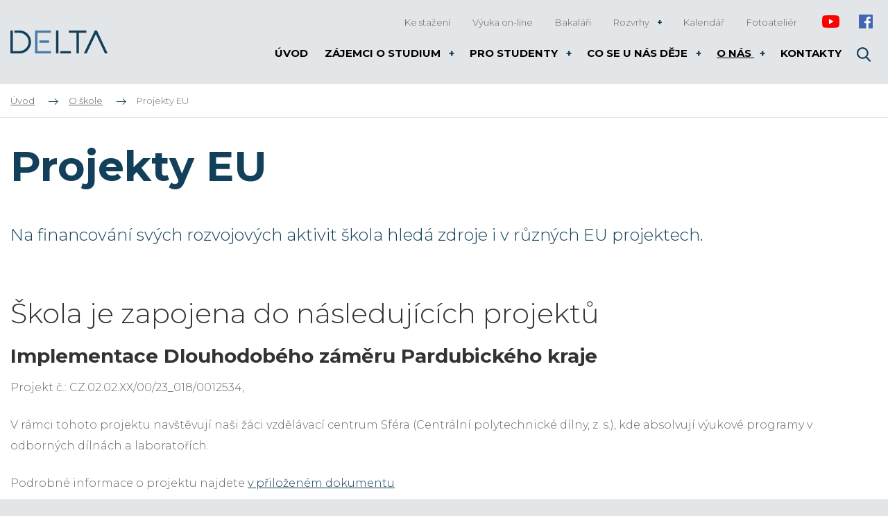

--- FILE ---
content_type: text/html; charset=UTF-8
request_url: https://www.delta-skola.cz/projekty-eu
body_size: 9010
content:
<!DOCTYPE html>
<html lang="cs" itemscope itemtype="https://schema.org/WebPage">
    <head>
        <meta charset="utf-8">
        <meta http-equiv="X-UA-Compatible" content="IE=edge">
        <meta name="viewport" content="width=device-width, initial-scale=1, shrink-to-fit=no">
        <meta name="designer" content="DF SOLUTIONS, s.r.o." itemprop="creator">
        <meta name="language" content="cs" itemprop="inLanguage">
                    <meta name="robots" content="index,follow">
                <title itemprop="name">Projekty EU | DELTA - SŠ Pardubice</title>
<meta name="description" content="Škola se zapojuje do různých Evropských projektů" itemprop="description">
<meta name="keywords" content="" itemprop="keywords">
<meta name="author" content="DELTA" itemprop="author">
<meta name="url" content="https://www.delta-skola.cz/projekty-eu" itemprop="url">
<meta property="og:title" content="Projekty EU | DELTA - SŠ Pardubice">
<meta property="og:description" content="Škola se zapojuje do různých Evropských projektů">
<meta property="og:url" content="https://www.delta-skola.cz/projekty-eu">
<meta name="google-site-verification" content="bFpVmN2C3R432E5hH2js0qJeFOAlqOHkMU1MVu0SObI">        <link rel="preconnect" href="https://fonts.gstatic.com" crossorigin>
        <link rel="preconnect" href="https://ajax.googleapis.com" crossorigin>
        <link rel="dns-prefetch" href="https://fonts.gstatic.com">
        <link rel="dns-prefetch" href="https://ajax.googleapis.com">
        <script>
            dataLayer = [];
            function gtag(){dataLayer.push(arguments);}
        </script>
            <script>
        gtag('consent','default',{'ad_storage':'denied','ad_user_data':'denied','ad_personalization':'denied','analytics_storage':'denied','functionality_storage':'denied','personalization_storage':'denied','security_storage':'denied'});
        dataLayer.push({'clientId':'a9f19e57-1ea1-4372-b4ec-b19be2c36a36'});
        dataLayer.push({'event':'cookiesUpdate','cookiesConsent':''});
    </script>
                <script>
            (function(w,d,s,l,i){w[l]=w[l]||[];w[l].push({'gtm.start':
            new Date().getTime(),event:'gtm.js'});var f=d.getElementsByTagName(s)[0],
            j=d.createElement(s),dl=l!='dataLayer'?'&l='+l:'';j.async=true;j.src=
            'https://www.googletagmanager.com/gtm.js?id='+i+dl;f.parentNode.insertBefore(j,f);
            })(window,document,'script','dataLayer','GTM-KKPVG6X');
        </script>
                    <meta property="og:image" content="https://www.delta-skola.cz/data/web-pages/images/1200x628-c/vizualizace-pavilonu.jpg">
        <link rel="stylesheet" type="text/css" href="https://www.delta-skola.cz/static/delta/css/styles.css?v=4" />
        <script type="text/javascript" src="https://www.delta-skola.cz/static/delta/js/app.js?v=4" defer="1" async="1"></script>
        <link rel="apple-touch-icon" sizes="180x180" href="/static/delta/img/favicon/apple-touch-icon.png">
<link rel="icon" type="image/png" sizes="32x32" href="/static/delta/img/favicon/favicon-32x32.png">
<link rel="icon" type="image/png" sizes="16x16" href="/static/delta/img/favicon/favicon-16x16.png">
<link rel="manifest" href="/static/delta/img/favicon/site.webmanifest">
<link rel="mask-icon" href="/static/delta/img/favicon/safari-pinned-tab.svg" color="#5bbad5">
<meta name="msapplication-TileColor" content="#ff533d">
<meta name="theme-color" content="#ffffff">
<script type="text/javascript">
  WebFontConfig = {
    google: { families: ['Montserrat:300,400,400i,700:latin-ext'] }
  };
  (function() {
    var wf = document.createElement('script');
    wf.src = ('https:' == document.location.protocol ? 'https' : 'http') +
      '://ajax.googleapis.com/ajax/libs/webfont/1.5.18/webfont.js';
    wf.type = 'text/javascript';
    wf.async = 'true';
    var s = document.getElementsByTagName('script')[0];
    s.parentNode.insertBefore(wf, s);
  })();
</script>

    </head>
    <body class="lang-cs page page-114 page-zero-24 page-first-89">
                    <noscript>
            <iframe class="d-none" src="https://www.googletagmanager.com/ns.html?id=GTM-KKPVG6X" height="0" width="0"></iframe>
            </noscript>
                <header>
    <div class="header">
        <div class="container">
            <div class="d-flex align-items-center">
                <div class="logo-box">
                    <a class="logo" href="/" title="DELTA" >
    <img itemprop="logo" class="logo-img" src="/static/delta/img/logo.png" alt="DELTA">
    <meta itemprop="name" content="DELTA">
</a>
                </div>
                <div class="navimenu-box">
                        <ul id="naviMenu" class="nav nav-navi nav-cs " data-menu-activate itemscope itemtype="https://schema.org/SiteNavigationElement">
                    <li class="nav-item ">
    <a class="nav-link" itemprop="url" href="/ke-stazeni" title="Ke stažení"><span itemprop="name">Ke stažení</span></a>
</li>
                    <li class="nav-item ">
    <a class="nav-link" itemprop="url" href="https://student.delta-studenti.cz/" title="Výuka on-line"><span itemprop="name">Výuka on-line</span></a>
</li>
                    <li class="nav-item ">
    <a class="nav-link" itemprop="url" href="https://delta-skola.bakalari.cz/" title="Bakaláři"><span itemprop="name">Bakaláři</span></a>
</li>
                    <li class="nav-item dropdown ">
    <a class="nav-link dropdown-toggle" data-toggle="dropdown" href="#" title="Rozvrhy" role="button" aria-haspopup="true" aria-expanded="false">
        Rozvrhy    </a>
    <div class="dropdown-menu dropdown-menu-html">
                        <h4>Denní studium</h4><ul><li><a href="https://delta-skola.bakalari.cz/rozvrh.aspx">Rozvrh</a></li><li><a href="https://delta-skola.bakalari.cz/suplovani.aspx">Suplování</a></li></ul>
<h4>Kombinované studium</h4><ul><li><a href="https://rozvrhy.delta-www.cz/">Rozvrh sobotní výuky</a></li><li><a href="/rozvrhy-kombinovaneho-studia-3/#intenzivni-vyuka">Týdny intenzivní výuky</a></li><li><a href="/rozvrhy-kombinovaneho-studia-3/#terminy-zkousek">Termíny zkoušek</a></li><li><a href="/data/web-pages/attachments/orig/postup-00-k-online-vyuce.pdf">Postup pro připojení k on-line výuce</a></li></ul>            </div>
</li>
                    <li class="nav-item ">
    <a class="nav-link" itemprop="url" href="/organizace-skolniho-roku" title="Kalendář"><span itemprop="name">Kalendář</span></a>
</li>
                    <li class="nav-item ">
    <a class="nav-link" itemprop="url" href="/fotoatelier" title="Fotoateliér"><span itemprop="name">Fotoateliér</span></a>
</li>
                    <li class="nav-item social social--1">
    <a class="nav-link" itemprop="url" href="https://www.youtube.com/channel/UCM4CZgSBmUtiZMHTWeXI4Bg" target="_blank"><span itemprop="name">Youtube</span></a>
</li>
                    <li class="nav-item social social--2">
    <a class="nav-link" itemprop="url" href="https://www.facebook.com/DELTA.SSIE/" target="_blank"><span itemprop="name">Facebook</span></a>
</li>
            </ul>
                </div>
                <div class="menu-box">
                    <button class="navbar-toggler navbar-mainMenu" type="button">MENU</button>
                                            <ul id="mainMenu" class="nav nav-main nav-cs " data-menu-activate itemscope itemtype="https://schema.org/SiteNavigationElement">
                    <li class="nav-item ">
    <a class="nav-link" itemprop="url" href="/" title="DELTA - Střední škola informatiky a ekonomie, s.r.o."><span itemprop="name">Úvod</span></a>
</li>
                    <li class="nav-item dropdown ">
    <a class="nav-link dropdown-toggle" data-toggle="dropdown" href="#" title="Zájemci o studium" role="button" aria-haspopup="true" aria-expanded="false">
        Zájemci o studium    </a>
    <div class="dropdown-menu dropdown-menu-html">
                        <div class="row"><div class="col-12 col-md-6"><h4><a title="Denní studium - Informační technologie" href="/obor-informacni-technologie-18-20-m-01">Denní studium -&nbsp;Informační technologie</a></h4><ul>

<li><a href="/obor-informacni-technologie-18-20-m-01/#studijni_plan">Studijní plán</a></li><li><a href="/obor-gymnazium-79-41-k-41-srovnani-s-oborem-informacni-technologie-18-20-m-01">Gymnázium - srovnání st. plánů</a></li><li><a href="/talentovy-program-delta-topgun">Talentový program DELTA TopGun</a></li><li><a href="/maturitni-prace-a-graficka-portfolia">Maturitní práce a grafická portfolia</a></li><li><a href="/uplatneni-absolventu">Uplatnění absolventů</a></li><li><a href="/spoluprace-s-firmami-a-vs">Spolupráce s firmami a VŠ</a></li><li><a title="Úspěchy našich studentů" href="/uspechy-nasich-studentu">Úspěchy našich studentů</a></li><li><a title="Výsledky u státních maturit" href="/srovnani-vysledku-statnich-maturit">Výsledky u státních maturit</a></li><li><a href="/hodnoceni-ceskou-skolni-inspekci">Hodnocení Českou školní inspekcí</a></li><li><a href="/kriteria-prijimaciho-rizeni-obor-informacni-technologie">Kritéria přijímacího řízení</a></li><li><a href="/vysledky-prijimacich-zkousek-z-minulych-let">Výsledky přijímacích zkoušek z minulých let</a></li><li><a href="/obor-informacni-technologie-18-20-m-01/#skolne">Školné a prospěchová stipendia</a></li><li><a title="Dny otevřených dveří SŠ Delta Pardubice" href="/dny-otevrenych-dveri-a-vystavy">Dny otevřených dveří</a></li><li><a href="/kontakty/#jidelna">Jídelna</a></li><li><a href="/kontakty/#ubytovani_studentu">Ubytování studentů</a></li><li><a href="/faq-informacni-technologie">Nejčastější dotazy (FAQ)</a></li></ul></div><div class="col-12 col-md-6"><h4><a title="Maturita dálkově" href="/maturita-dalkove">Studium při zaměstnání - Ekonomika a podnikání</a></h4><ul><li><a href="/maturita-dalkove/#studijni_plan">Studijní plán</a></li><li><a href="/kriteria-1-kola-prijimaciho-rizeni-kombinovane-studium-1">Kritéria přijímacího řízení</a></li><li><a href="/maturita-dalkove/#skolne">Školné</a></li><li><a href="/maturita-dalkove/#dny_otevrenych_dveri">Dny otevřených dveří</a></li><li><a href="/faq-maturita-dalkove">Nejčastější dotazy (FAQ)</a></li></ul></div></div>            </div>
</li>
                    <li class="nav-item dropdown ">
    <a class="nav-link dropdown-toggle" data-toggle="dropdown" href="#" title="Pro studenty" role="button" aria-haspopup="true" aria-expanded="false">
        Pro studenty    </a>
    <div class="dropdown-menu dropdown-menu-html">
                        <div class="row"><div class="col-12 col-md-6"><h4>Denní studium</h4><ul><li><a href="https://delta-skola.bakalari.cz/rozvrh.aspx">Rozvrhy</a></li><li><a href="https://delta-skola.bakalari.cz/suplovani.aspx">Suplování</a></li><li><a href="/terminy-rodicovskych-schuzek-konzultacni-odpoledne">Konzultace pro rodiče - rodičovské schůzky</a></li><li><a title="Úspěchy našich studentů" href="/organizace-skolniho-roku">Organizace školního roku - prázdniny a volno</a></li><li><a href="/vyber-volitelnych-predmetu">Výběr volitelných předmětů</a></li><li><a href="/maturitni-zkousky-denni-1-1">Maturitní zkoušky</a></li><li><a href="/maturitni-zkousky-zari-denni">Maturitní zkoušky - podzimní termín</a></li><li><a href="/talentovy-program-delta-topgun">Talentový program DELTA TopGun</a></li><li><a href="/aktuality-blog/nabidka-prace-pro-studenty#bf">Nabídky práce</a></li><li><a href="/krouzky">Kroužky</a></li></ul></div><div class="col-12 col-md-6"><h4>Studium při zaměstnání</h4><ul><li><a href="/rozvrhy-kombinovaneho-studia-3">Rozvrhy a změny v rozvrhu</a></li><li><a href="/rozvrhy-kombinovaneho-studia-3#terminy-zkousek">Pololetní a ročníkové zkoušky</a></li><li><a href="/maturitni-zkousky-kombinovane">Maturitní zkoušky</a></li><li><a href="/maturitni-zkousky-zari-kombinovane">Maturitní zkoušky - podzimní termín</a></li></ul></div></div>            </div>
</li>
                    <li class="nav-item dropdown ">
    <a class="nav-link dropdown-toggle" data-toggle="dropdown" href="#" title="Co se u nás děje" role="button" aria-haspopup="true" aria-expanded="false">
        Co se u nás děje    </a>
    <div class="dropdown-menu dropdown-menu-html">
                        <div class="row"><div class="col-12 col-md-6"><h4><a href="/krouzky">Kroužky</a></h4><ul><li><a href="/krouzek-kvantove-technologie">Kvantové technologie</a></li><li><a href="/krouzek-cambridge-advanced-certificate-in-english">Cambridge Advanced Certificate in English - příprava</a></li><li><a href="/krouzek-robotiky">Robotika</a></li><li><a href="/krouzek-ai">Umělá inteligence</a></li><li><a href="/videokrouzek">Video a live stream</a></li><li><a href="/krouzek-doucovani-aj">Doučování z angličtiny</a></li><li><a href="/topgun-terminy">TopGun</a></li></ul><h4><a href="/aktuality-blog">Aktuality/Blog</a></h4></div><div class="col-12 col-md-6"><h4><a href="/pro-zakladni-skoly">Pro základní školy</a></h4><ul><li><a href="/souteze">Soutěže</a></li><li><a href="/krouzek-programovani-pro-zaky-zs">Kroužky programování pro žáky ZŠ</a></li><li><a href="/krouzek-pocitacove-grafiky-pro-zaky-zs">Kroužek počítačové grafiky pro žáky ZŠ</a></li><li>Ochutnávky programování na ZŠ</li><li><a href="/projekty-STEM">Projekty STEM</a></li></ul></div></div>            </div>
</li>
                    <li class="nav-item dropdown ">
    <a class="nav-link dropdown-toggle" data-toggle="dropdown" href="#" title="O nás" role="button" aria-haspopup="true" aria-expanded="false">
        O nás    </a>
    <div class="dropdown-menu dropdown-menu-html">
                        <div class="row"><div class="col-12 col-md-6"><ul><li><a href="/co-delame-jinak">Co děláme jinak?</a></li><li><a href="/pripravujeme-studenty-pro-celosvetovy-trh">Certifikace pro studenty</a></li><li><a href="/stredni-skola-pardubice-delta">Historie školy</a></li></ul></div><div class="col-12 col-md-6"><ul><li><a href="/nabidka-zamestnani">Nabídka zaměstnání</a></li><li><a href="/uredni-deska">Úřední deska</a></li><li><a href="/projekty-eu">Projekty EU</a></li></ul></div></div>            </div>
</li>
                    <li class="nav-item ">
    <a class="nav-link" itemprop="url" href="/kontakty" title="Kontakty"><span itemprop="name">Kontakty</span></a>
</li>
                    <li class="nav-item d-lg-none">
    <a class="nav-link" itemprop="url" href="/ke-stazeni" title="Ke stažení"><span itemprop="name">Ke stažení</span></a>
</li>
                    <li class="nav-item d-lg-none">
    <a class="nav-link" itemprop="url" href="http://helpdesk.delta-skola.cz/" title="HelpDesk"><span itemprop="name">HelpDesk</span></a>
</li>
                    <li class="nav-item d-lg-none">
    <a class="nav-link" itemprop="url" href="https://student.delta-studenti.cz/" title="Moodle"><span itemprop="name">Moodle</span></a>
</li>
                    <li class="nav-item d-lg-none">
    <a class="nav-link" itemprop="url" href="https://delta-skola.bakalari.cz/" title="Bakaláři"><span itemprop="name">Bakaláři</span></a>
</li>
                    <li class="nav-item dropdown d-lg-none">
    <a class="nav-link dropdown-toggle" data-toggle="dropdown" href="#" title="Rozvrhy" role="button" aria-haspopup="true" aria-expanded="false">
        Rozvrhy    </a>
    <div class="dropdown-menu dropdown-menu-html">
                        <div class="row"><div class="col-12 col-md-6"><h4>Denní studium</h4><ul><li><a href="https://delta-skola.bakalari.cz/rozvrh.aspx">Rozvrh</a></li><li><a href="http://delta-skola.bakalari.cz/suplovani.aspx">Suplování</a></li></ul></div><div class="col-12 col-md-6"><h4>Kombinované studium</h4><ul><li><a href="https://rozvrhy.delta-www.cz/">Rozvrh sobotní výuky</a></li><li><a href="/rozvrhy-kombinovaneho-studia-3/#intenzivni-vyuka">Týdny intenzivní výuky</a></li><li><a href="/rozvrhy-kombinovaneho-studia-3/#terminy-zkousek">Termíny zkoušek</a></li></ul></div></div>            </div>
</li>
                    <li class="nav-item d-lg-none">
    <a class="nav-link" itemprop="url" href="https://www.youtube.com/channel/UCM4CZgSBmUtiZMHTWeXI4Bg" title="Youtube" target="_blank"><span itemprop="name">Youtube</span></a>
</li>
                    <li class="nav-item d-lg-none">
    <a class="nav-link" itemprop="url" href="https://www.facebook.com/DELTA.SSIE/" title="Facebook" target="_blank"><span itemprop="name">Facebook</span></a>
</li>
            </ul>
                </div>
                <div class="navbar-right">
                    <form action="/" class="search-form d-none" role="search" data-ajaxize="fulltext">
    <div id="searchHandle" class="form-group pull-right search-form-handle">
        <input id="searchQuery" type="text" name="q" class="form-control" autocomplete="off" placeholder="Hledaný text ...">
        <input type="hidden" name="redraw" value="fulltext">
        <button type="submit" class="form-control form-control-submit">Hledat</button>
        <label class="search-label" for="searchQuery"><span class="d-none">Vyhledávání</span></label>
    </div>
    <div id="searchResult" class="form-group pull-right search-form-result">
            </div>
</form>                </div>
            </div>
        </div>
    </div>
    </header><main id="main" itemscope itemprop="mainContentOfPage">


                <div class="breadcrumb-box">
        <div class="container">
            <ol class="breadcrumb" itemscope itemtype="https://schema.org/BreadcrumbList">
                    <li class="breadcrumb-item" itemprop="itemListElement" itemscope itemtype="https://schema.org/ListItem">
        <a href="/" itemprop="item"><span itemprop="name">Úvod</span><meta itemprop="position" content="1"></a>
    </li>
                <li class="breadcrumb-item" itemprop="itemListElement" itemscope itemtype="https://schema.org/ListItem">
        <a href="/stredni-skola-pardubice-delta" itemprop="item" data-menu-preselect><span itemprop="name">O škole</span><meta itemprop="position" content="2"></a>
    </li>
                <li class="breadcrumb-item active">
        Projekty EU    </li>
    </ol>
        </div>
    </div>

        <section class="heading-box">
                <div class="container">
            <h1 class="heading">Projekty EU</h1>
        </div>
    </section>
        <section class="annotation-box">
                <div class="container">
                <div class="annotation">
        <p>Na financování svých rozvojových aktivit škola hledá zdroje i v různých EU projektech.</p>    </div>
        </div>
    </section>
            <section class="description-box">
                <div class="container">
                <div class="description description1">
                    <h2 class="description-heading">Škola je zapojena do následujících projektů</h2>
                <h3>Implementace Dlouhodobého záměru Pardubického kraje</h3>
<p>Projekt č.: CZ.02.02.XX/00/23_018/0012534,</p><p>V rámci tohoto projektu navštěvují naši žáci vzdělávací centrum Sféra (Centrální polytechnické dílny, z. s.), kde absolvují výukové programy v odborných dílnách a laboratořích.</p><p>Podrobné informace o projektu najdete <a href="/data/web-pages/attachments/orig/implementace-dlouhodobeho-zameru-pardubickeho-kraje-sfera.pdf">v přiloženém dokumentu</a></p>
<div style="width:50%"><img data-lightbox="gal-69769455dc498" alt="" src="/data/web-pages/images/orig/eu-msmt-barevne-rgb.webp" /></div><hr />

<h3>Šablony JAK - DELTA</h3>
<p>Projekt č.: CZ.02.02.XX/00/22_003/0002102,<br />Výzva č.: 02_22_003 Šablony pro SŠ a VOŠ I<br />Operační program: Jan Amos Komenský</p>
<p><strong>V rámci tohoto projektu se zaměřujeme především na:</strong></p>
<ul><li>inovativní vzdělávání studentů:<ul><li>formou volnočasových aktivit (kroužky robotiky, IoT, počítačové grafiky, programování,...)</li><li>v nových oblastech (Microsoft PowerPlatform),</li></ul></li><li>pořádání akcí směřujících k odborné kvalitě studentů prostřednictvím spolupráce s firmami (hackathony, IT Pick-Up,...)</li><li>pořádání akcí pomáhajících ve volbě budoucího uplatnění (představení IT VŠ, IT Pick-Up,...)</li></ul>
<div style="width:50%"><img data-lightbox="gal-69769455dc498" alt="" src="/data/web-pages/images/orig/eu-msmt-barevne-rgb.webp" /></div><hr />    </div>
        </div>
    </section>
        <section class="description-box">
                <div class="container">
                <div class="description description2">
                <h3>IT Internships in Ireland</h3>

<p>Projekt č.: 2022-1-CZ01-KA122-VET-000072297,</p><p>V&nbsp;rámci Evropského programu Erasmus+ mělo získat příležitost 18 studentů na měsíční stáž v irských IT firmách. Z důvodu covidu a posunu předchozího projektu byl tento projekt posunut až do rok 2024 a z důvodu skvělých zkušeností ze stáží v bratislavském PwC byla změněna i finální destinace opět na Slovensko. Díky tomu mohla být skupina opět početnější a tentokrát si stáže zkusilo 25 studentů.</p><p><a target="_blank" href="https://www.delta-skola.cz/studenti-na-letosnich-stazich-oslnili">Tentokrát byli studenti ve třech subjektech: Kempelen Institut of Intelligent Technologies, PwC a Wezeo.</a></p><p>Projekt navazuje na projekty zahraničních stáží z předchozích let.</p>
<div style="width:30%"><img data-lightbox="gal-69769455dc498" alt="" src="/data/web-pages/images/orig/logo-erasmus-plus.png" /></div><hr />    </div>
        </div>
    </section>
        <section class="description-box">
                <div class="container">
                <div class="description description3">
                    <h2 class="description-heading">V minulosti škola realizovala projekty</h2>
                <details><summary>Fotovoltaická elektrárna</summary><div class="pre-content" style="padding: 4px 12px; margin-top: 2px;"><img data-lightbox="gal-69769455dc498" alt="MŽP - Spolufinancováno Evropskou Unií" src="/data/web-pages/images/orig/mzp-spolufinancovane-eu-logotyp.webp" /><h3>Montáž fotovoltaické elektrárny v areálu Střední školy informatiky a ekonomie, s.r.o.</h3><p>Projekt č.: CZ.05.01.02/01/22_011/0001465,<br />Výzva č.: 05_22_011 MŽP_11. výzva, SC 1.2, opatření 1.2.1 a 1.2.2, průběžná<br />Operační program Životní prostředí 2021—2027<br />Termín realizace: 07/2024-11/2024</p><p><strong>Projektem dojde ke zvýšení obnovitelných zdrojů energie ve veřejných budovách a snížení emisí CO2.</strong></p><img data-lightbox="gal-69769455dc498" alt="MŽP - logotyp" src="/data/web-pages/images/orig/mzp-paticka-logotyp.webp" /><hr /></div></details>

<details><summary>Rozvoj - DELTA SŠ informatiky a ekonomie (šablony II)</summary><div class="pre-content" style="padding: 4px 12px; margin-top: 2px;"><h3>Rozvoj - DELTA SŠ informatiky a ekonomie (šablony II)</h3><p>Projekt č.: CZ.02.3.68/0.0/0.0/18_065/0016687,<br />Výzva č.: 02_18_065 pro Šablony pro SŠ a VOŠ II - MRR v prioritní ose 3 OP<br />Operační program Výzkum, vývoj a vzdělávání (OPVVV)</p><p><strong>V rámci tohoto projektu se zaměřujeme především na:</strong></p><ul><li>posilování angličtiny ve výuce odborných předmětů,</li><li>praxe a spolupráci s firmami.</li></ul><div style="width:50%"><img data-lightbox="gal-69769455dc498" alt="" src="/data/web-pages/images/orig/logolink-op-vvv-hor-barva-cz.jpg" /></div><hr /></div></details>

<details><summary>Computer&nbsp;internships&nbsp;Abroad&nbsp;-&nbsp;Ireland&nbsp;2021-22</summary><div class="pre-content" style="padding: 4px 12px; margin-top: 2px;"><h3>Computer Internships Abroad - Ireland 2021-22</h3><p>V rámci Evropského programu Erasmus+ měly jet dvě patnáctičlenné skupiny našich studentů na měsíční stáže do irských IT firem. Tento projekt však byl z důvodu Covidu nakonec realizován v náhradním řešení a o rok později.</p><p><a href="https://www.delta-skola.cz/staze-pwc-slovensko-2022-a-jsme-za-pulkou">V červnu 2022 jela skupina 22 studentů na měsíční stáž do firmy PwC do Bratislavy</a>. (Skupina PwC - PricewaterhouseCoopers patří do tzv. Velké čtyřky poradenských firem na světě.)</p><p><a target="_blank" href="/staze-pwc-slovensko-2023-vyber-uchazecu">A o rok později (červen 2023) jela druhá skupina 23 studentů na měsíční stáž tamtéž.</a></p><div style="width:30%"><img data-lightbox="gal-69769455dc498" alt="" src="/data/web-pages/images/orig/logo-erasmus-plus.webp" /></div><hr /></div></details>

<details><summary>Přístavba východního křídla školy pro odborné učebny</summary><div class="pre-content" style="padding: 4px 12px; margin-top: 2px;"><h3>Přístavba východního křídla školy pro odborné učebny DELTA</h3><p><a href="/projekt-pristavba-vychodniho-kridla-skoly-pro-odborne-ucebny-delta">Projekt č.: CZ.06.2.67/0.0/0.0/16_06617</a>,<br />Výzva č.: 008/06_16_066/ITI_16_01_001: 7. výzva-ITI-Pardubice-SC 2.4-SŠ, VOŠ-Pardubická část<br />Integrovaný retionální operační program (IROP)</p><p><strong>V rámci tohoto projektu jsme postavili nový pavilón odborných učeben, který obsahuje:</strong></p><ul><li>učebnu počítačových sítí (pro CISCO Networking Academy),</li><li>ateliér počítačové grafiky (v budoucnu počítáme se zavedením Adobe Academy),</li><li>učebnu přírodních věd.</li></ul><div class="row"><div class="col-12 col-md-6"><p><img data-lightbox="gal-69769455dc498" alt="" src="/data/web-pages/images/orig/irop-cz-ro-b-c-rgb.jpg" /></p></div><div class="col-12 col-md-6"><p><img data-lightbox="gal-69769455dc498" alt="" src="/data/web-pages/images/orig/iti.png" /></p></div></div><hr /></div></details>

<details><summary>DELTA - pracovní stáže v Londýnských IT firmách</summary><div class="pre-content" style="padding: 4px 12px; margin-top: 2px;"><h3>DELTA - pracovní stáže v Londýnských IT firmách&nbsp;2018-19</h3><p>V&nbsp;rámci Evropského programu Erasmus+ dvě patnáctičlené skupiny našich studentů získaly&nbsp;měsíční praxi v londýnských IT firmách. Poměrně zajímavým výstupem je také to, že 4 studenti z první patnáctky pokračují ve studiu na univerzitách ve Velké Británii.</p><p>Reportáže z pracovních&nbsp;stáží:&nbsp;</p><ul><li><a href="/5-tydnu-na-stazich-v-londyne">2019</a>,</li><li><a href="/staze-z-londyna-aneb-mily-denicku">2018</a></li></ul><div style="width:30%"><img data-lightbox="gal-69769455dc498" alt="" src="/data/web-pages/images/orig/logo-erasmus-plus.png" /></div><hr /></div></details>


<details><summary>Rozvoj SŠIE DELTA - šablony</summary><div class="pre-content" style="padding: 4px 12px; margin-top: 2px;"><h3>Rozvoj SŠIE DELTA - šablony</h3><p>Projekt č.: CZ.02.3.X/0.0/0.0/16_035/0007309,<br />Výzva č.: 02_16_035 pro Podpora škol formou projektů zjednodušeného vykazování - Šablony pro SŠ a VOŠ I<br />Operační program Výzkum, vývoj a vzdělávání (OPVVV)</p><p><strong>V rámci tohoto projektu se zaměřujeme především na:</strong></p><ul><li>zavádění angličtiny do výuky odborných předmětů,</li><li>praxe a spolupráci s firmami.</li></ul><img data-lightbox="gal-69769455dc498" alt="" src="/data/web-pages/images/orig/logo-erasmus-plus.png" /><hr /></div></details>

<details><summary>DELTA - SŠIE Blended learning</summary><div class="pre-content" style="padding: 4px 12px; margin-top: 2px;"><h3>DELTA - SŠIE Blended learning</h3><p>Díky výzvě č. 57 jsme mohli ještě více podpořit výuku angličtiny především v <a href="/maturita-dalkove">kombinované formě </a>vzdělávání.</p><div style="width:50%"><img data-lightbox="gal-69769455dc498" alt="" src="/data/web-pages/images/orig/opvk-hor-zakladni-logolink-rgb-cz.jpg" /></div><hr /></div></details>

<details><summary>Studiem jazyků k zaměstnání v zemích EU</summary><div class="pre-content" style="padding: 4px 12px; margin-top: 2px;"><h3>Studiem jazyků k zaměstnání v zemích EU</h3><p>Ve výzvě č. 56 navštívilo 40 našich studentů&nbsp;<a href="/londyn-2015">Londýn</a>&nbsp;a&nbsp;vaši učitelé se 14 dní o&nbsp;prázdninách vzdělávali v&nbsp;zahraničních jazykových školách.</p><div style="width:50%"><img data-lightbox="gal-69769455dc498" alt="" src="/data/web-pages/images/orig/opvk-hor-zakladni-logolink-rgb-cz.jpg" /></div><hr /></div></details>

<details><summary>Listening to the Universe by Cosmic Ray Detection</summary><div class="pre-content" style="padding: 4px 12px; margin-top: 2px;"><h3>Listening to the Universe by Cosmic Ray Detection</h3><p>V&nbsp;rámci Evropského programu Erasmus+ jsme se zúčastnili bilaterálního projektu s&nbsp;francouzskou školou Licée Emile Combes. Projekt byl zaměřen na poznávání vesmíru pomocí detekce kosmického záření. V&nbsp;průběhu navštívila desetičlenná skupina francouzských studentů naši školu a&nbsp;následující rok jsme Francouzům návštěvu oplatili.</p><p>Výstupy z&nbsp;projektu najdete na:&nbsp;</p><ul><li><a href="https://www.facebook.com/ListeningtotheUniversebyCosmicRayDetection?fref=ts">facebooku</a>,</li><li><a href="http://student.delta-studenti.cz/course/view.php?id=265">našem studijním portálu</a>&nbsp;a</li><li><a href="/aktuality-blog/francie#bf">webových stránkách</a>.</li></ul><div style="width:30%"><img data-lightbox="gal-69769455dc498" alt="" src="/data/web-pages/images/orig/logo-erasmus-plus.png" /></div><hr /></div></details>

<details><summary>Coworkingové středisko ICT praxe škol</summary><div class="pre-content" style="padding: 4px 12px; margin-top: 2px;"><h3>Coworkingové středisko ICT praxe škol</h3><p>Ve spolupráci s&nbsp;Českou asociací pro IT služby vznikly&nbsp;v&nbsp;Pardubicích&nbsp;tři&nbsp;střediska odborných ICT praxí. Tím naším je ateliér vybavený profesionální audivizuální technikou pro počítačovou grafiku a&nbsp;učebna s&nbsp;patnácti tablety. Aplikace pro tablety nás&nbsp;učili vytvářet programátoři z&nbsp;Microsoftu. <a href="/fotoatelier-a-tablety">Více ZDE.</a></p><div style="width:60%"><img data-lightbox="gal-69769455dc498" alt="" src="/data/web-pages/images/orig/opvk-hor-zakladni-logolink-rgb-cz.jpg" /></div><hr /></div></details>    </div>
        </div>
    </section>

                
                
                
        <section class="attachments-box" id="attachmentsBox">
                <div class="container">
                <div class="attachments" id="attachments">
                <ul class="attachments-files">
                            <li>
    <span class="icon icon-pdf"></span>
    <a href="/data/web-pages/attachments/orig/implementace-dlouhodobeho-zameru-pardubickeho-kraje-sfera.pdf" target="_blank">implementace-dlouhodobeho-zameru-pardubickeho-kraje-sfera.pdf</a>
    <span class="meta">(PDF, 220,5&nbsp;KB)</span>
</li>
                    </ul>
    </div>
        </div>
    </section>

    
        
    
    

</main>

<footer>
    <div class="footer-boxes">
        <div class="container">
            <div class="row">
                <div class="col-12 col-sm-6 col-md-3">
                    <div id="footerBox1" class="footer-box">
            <h4>Možná hledáte</h4>
        <div class="footer-box-body">
        <ul><li><a href="/zajemci-o-studium">Zájemci o studium</a></li><li><a href="/pro-studenty">Pro studenty</a></li><li><a title="Co se děje na střední škole Delta Pardubice" href="/co-se-u-nas-deje">Co se u nás děje</a></li><li><a href="/o-skole">O nás</a></li><li><a href="/ke-stazeni">Ke stažení</a></li><li><a href="/kontakty">Kontakty</a></li></ul>    </div>
</div>
                </div>
                <div class="col-12 col-sm-6 col-md-3">
                    <div id="footerBox2" class="footer-box">
            <h4>Často kladené otázky</h4>
        <div class="footer-box-body">
        <ul><li><a href="/faq-informacni-technologie#podani_prihlasky">Jak podat přihlášku ke studiu?</a></li><li><a href="/faq-informacni-technologie#podminky_prijeti">Jaké jsou podmínky přijetí?</a></li><li><a href="/faq-informacni-technologie#skolne">Kolik stojí studium?</a></li><li><a href="/faq-informacni-technologie#stipendia">Co musím udělat pro stipendium?</a></li><li><a href="/faq-informacni-technologie#obory">Jaké jsou studijní obory a předměty?</a></li></ul>    </div>
</div>
                </div>
                <div class="col-12 col-md-6 col-lg-5 offset-lg-1">
                                                                <div id="footerBox3" class="footer-box">
            <h4>Kontakty</h4>
        <div class="footer-box-body">
        <p>DELTA - Střední škola informatiky a ekonomie, s.r.o.<br />Ke Kamenci 151<br />530 02 Pardubice</p><p>E-mail:&nbsp;<a href="mailto:info@delta-skola.cz">info@delta-skola.cz</a><br />Telefon: +420 466 611 106</p><p><a href="/kontakty">Další kontakty</a></p>    </div>
</div>
                                    </div>
            </div>
            <div>
                <div id="copyright" class="copyright">
        <div class="copyright-body">
        <p>© DELTA - SŠIE, s.r.o. - Všechna práva vyhrazena.&nbsp;<a href="/ochrana-osobnich-udaju-a-podminky-uziti">Ochrana osobních údajů a Podmínky užití</a></p>    </div>
</div>
                <div id="author" class="author">
                    <div class="author-body">
                        <p>
                            Návrh a výroba webu <a href="https://www.dfmarketing.cz/tvorba-webovych-stranek" title="DF MARKETING"><img src="/static/delta/img/df-logo.png" alt="DF MARKETING logo"></a>
                        </p>
                    </div>
                </div>
            </div>
        </div>
    </div>
    <a href="#" class="moveToTop" data-scroll="body" title="Nahoru">&uArr;</a>
</footer>        <div id="dialog"></div>
    </body>
</html>


--- FILE ---
content_type: image/svg+xml
request_url: https://www.delta-skola.cz/static/delta/img//li.svg
body_size: 534
content:
<?xml version="1.0" encoding="utf-8" standalone="no"?><!-- Generator: Adobe Illustrator 16.0.0, SVG Export Plug-In . SVG Version: 6.00 Build 0)  --><svg xmlns="http://www.w3.org/2000/svg" xmlns:xlink="http://www.w3.org/1999/xlink" enable-background="new 0 0 17.007 10.988" height="10.988px" id="Vrstva_1" version="1.1" viewBox="0 0 17.007 10.988" width="17.007px" x="0px" xml:space="preserve" y="0px">
<g>
	<g>
		<polygon clip-rule="evenodd" fill="#12405a" fill-rule="evenodd" points="17.007,5.334 11.553,0 10.773,0.762 15.05,4.944     0,4.944 0,6.044 15.05,6.044 10.773,10.226 11.553,10.988 17.007,5.654 16.843,5.494   "/>
	</g>
</g>
</svg>

--- FILE ---
content_type: image/svg+xml
request_url: https://www.delta-skola.cz/static/delta/img//arrow-right-brand.svg
body_size: 523
content:
<?xml version="1.0" encoding="utf-8" standalone="no"?><!-- Generator: Adobe Illustrator 16.0.0, SVG Export Plug-In . SVG Version: 6.00 Build 0)  --><svg xmlns="http://www.w3.org/2000/svg" xmlns:xlink="http://www.w3.org/1999/xlink" enable-background="new 0 0 14.159 8.99" height="8.99px" id="Vrstva_1" version="1.1" viewBox="0 0 14.159 8.99" width="14.159px" x="0px" xml:space="preserve" y="0px">
<g>
	<g>
		<polygon clip-rule="evenodd" fill="#12405a" fill-rule="evenodd" points="14.006,4.364 9.514,0 8.871,0.624 12.394,4.045 0,4.045     0,4.945 12.393,4.945 8.871,8.366 9.514,8.99 14.006,4.626 13.871,4.495   "/>
	</g>
</g>
</svg>

--- FILE ---
content_type: image/svg+xml
request_url: https://www.delta-skola.cz/static/delta/img/search.svg
body_size: 870
content:
<?xml version="1.0" encoding="utf-8" standalone="no"?><!-- Generator: Adobe Illustrator 16.0.0, SVG Export Plug-In . SVG Version: 6.00 Build 0)  --><svg xmlns="http://www.w3.org/2000/svg" xmlns:xlink="http://www.w3.org/1999/xlink" enable-background="new 10.283 0 574.717 595.281" height="595.281px" id="Capa_1" version="1.1" viewBox="10.283 0 574.717 595.281" width="574.717px" x="0px" xml:space="preserve" y="0px">
<path d="M576.261,542.207L434.583,394.854c36.428-43.304,56.387-97.789,56.387-154.51  C490.97,107.82,383.15,0,250.627,0C118.103,0,10.283,107.82,10.283,240.344c0,132.523,107.82,240.344,240.344,240.344  c49.751,0,97.162-15.006,137.697-43.491l142.754,148.47c5.967,6.196,13.992,9.614,22.592,9.614c8.141,0,15.863-3.104,21.725-8.747  C587.851,574.549,588.248,554.673,576.261,542.207z M250.627,62.699c97.957,0,177.646,79.689,177.646,177.646  S348.583,417.99,250.627,417.99c-97.956,0-177.646-79.689-177.646-177.646S152.671,62.699,250.627,62.699z" fill="#12405a"/>
</svg>